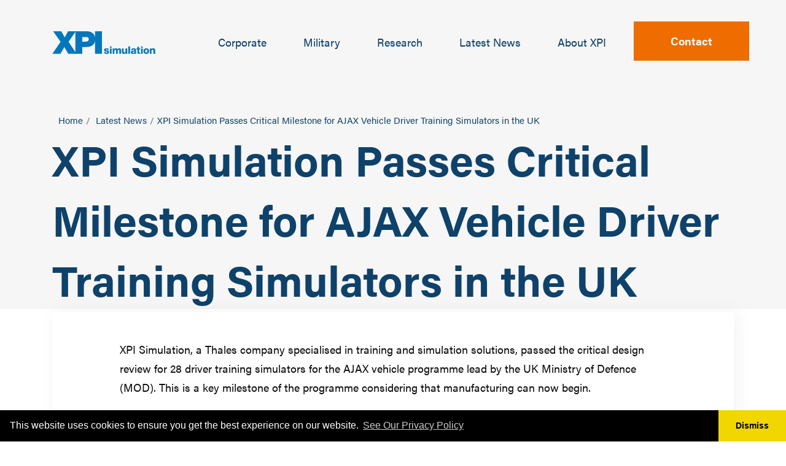

--- FILE ---
content_type: text/html
request_url: https://xpisimulation.com/news/news-item-3/
body_size: 4851
content:
<!doctype html>
<html lang="en">
<head>
	<meta http-equiv="Content-Type" content="text/html; charset=UTF-8"/>
  <meta name="viewport" content="width=device-width, initial-scale=1, viewport-fit=cover">
  <meta name="format-detection" content="telephone=no">
  <link rel="shortcut icon" type="image/x-icon" href="../../favicon.png">
  <base href=".">
  <title>XPI Simulation Passes Critical Milestone for AJAX Vehicle Driver Training Simulators in the UK | XPI Simulation</title>
	<link rel="canonical" href="https://xpisimulation.com/news/news-item-3/" />
  <link rel="stylesheet" href="../../releases/v5.7.2/css/all.css" >
  <link href="../../main.77856.css" rel="stylesheet">
  <link href="../../shs6qfq.css" rel="stylesheet" type="text/css">
  <link rel="stylesheet" type="text/css" href="../../ajax/libs/cookieconsent2/3.1.0/cookieconsent.min.css"/>
</head>
<body class="header-type2-wrapper">
  <div class="wrapper xpi simulation passes critical milestone for ajax vehicle driver training simulators in the uk-page">
<header class="header-type2">
   <nav class="navbar navbar-expand-md navbar-light"><a class="navbar-brand logo-brand normal-logo" href="../../news/news-item-3/">
            <img class="blue-logo" src="../../images/logo-sticky.svg" alt="logo-brand"/>
         </a>
         <a class="navbar-brand logo-brand sticky-logo" href="../../news/news-item-3/">
            <img class="blue-logo" src="../../images/logo-sticky.svg" alt="logo-brand"/>
         </a><a href="../../contact/" class="primary-btn mob-contact md-d-none">Contact</a>
      <button class="navbar-toggler collapsed" type="button" data-toggle="collapse" aria-expanded="false" aria-label="Toggle navigation">
         <span class="navbar-toggler-icon"></span>
      </button>
      <div class="navbar-collapse">
         <ul class="navbar-nav ml-auto">
            <li class="nav-item ">
                  <a class="nav-link has-submenu" href="../../markets/corporate/">
                     Corporate
                     <span class="expand d-inline d-sm-none"></span>
                  </a>
                     <div class="sub-menu-wrap military-menu">
                        <div class="sub-list-wrp">
                           <button class="back-btn d-md-none"><span class="back-arrow">&nbsp;</span><span class="back-txt">Back</span></button>
                           <ul class="sub-list text-left">
                                 <li class="">
                                    <a href="../../markets/corporate/mobile-driver-training-services/">Mobile Driver Training Services</a>
                                 </li>
                                 <li class="">
                                    <a href="../../markets/corporate/driving-simulators/">Driving Simulators</a>
                                 </li>
                                 <li class="">
                                    <a href="../../markets/corporate/special-projects/">Special Projects</a>
                                 </li>
                           </ul>
                        </div>
                        <div class="sub-bottom d-md-none">
                           <p class="sub-txt">Can't find what you are looking for or have some questions?</p>
                           <a href="#" class="primary-btn">Contact us</a>
                        </div>
                     </div>
               </li>
            <li class="nav-item ">
                  <a class="nav-link has-submenu" href="../../markets/military/">
                     Military
                     <span class="expand d-inline d-sm-none"></span>
                  </a>
                     <div class="sub-menu-wrap military-menu">
                        <div class="sub-list-wrp">
                           <button class="back-btn d-md-none"><span class="back-arrow">&nbsp;</span><span class="back-txt">Back</span></button>
                           <ul class="sub-list text-left">
                                 <li class="">
                                    <a href="../../markets/military/military-driving-simulators/">Military Driving Simulators</a>
                                 </li>
                                 <li class="">
                                    <a href="../../markets/military/dtsl-research/">Research Services</a>
                                 </li>
                           </ul>
                        </div>
                        <div class="sub-bottom d-md-none">
                           <p class="sub-txt">Can't find what you are looking for or have some questions?</p>
                           <a href="#" class="primary-btn">Contact us</a>
                        </div>
                     </div>
               </li>
            <li class="nav-item ">
                  <a class="nav-link has-submenu" href="../../markets/research/">
                     Research
                     <span class="expand d-inline d-sm-none"></span>
                  </a>
                     <div class="sub-menu-wrap military-menu">
                        <div class="sub-list-wrp">
                           <button class="back-btn d-md-none"><span class="back-arrow">&nbsp;</span><span class="back-txt">Back</span></button>
                           <ul class="sub-list text-left">
                                 <li class="">
                                    <a href="../../markets/research/research-services/">Research Services</a>
                                 </li>
                                 <li class="">
                                    <a href="../../markets/research/research-simulators/">Research Simulators</a>
                                 </li>
                           </ul>
                        </div>
                        <div class="sub-bottom d-md-none">
                           <p class="sub-txt">Can't find what you are looking for or have some questions?</p>
                           <a href="#" class="primary-btn">Contact us</a>
                        </div>
                     </div>
               </li>
            <li class="nav-item ">
                  <a class="nav-link " href="../../news/">
                     Latest News
                     <span class="expand d-inline d-sm-none"></span>
                  </a>
               </li>
            <li class="nav-item ">
                  <a class="nav-link " href="../../about/">
                     About XPI
                     <span class="expand d-inline d-sm-none"></span>
                  </a>
               </li>
            <li class="nav-item ">
                  <a class="primary-btn " href="../../contact/">
                     Contact
                     <span class="expand d-inline d-sm-none"></span>
                  </a>
               </li>
         </ul>
      </div>
   </nav>
</header>
			<div class="content">
<div class="article-page-content">
<div class="breadcrumbs-sec">
    <div class="container">
        <nav aria-label="breadcrumb" class="d-none d-md-block">
            <ol class="breadcrumb">
                <li class="breadcrumb-item"><a href="/">Home</a></li><li class="breadcrumb-item" aria-current="page">  <a href="../../news/"> Latest News</a></li><li class="breadcrumb-item active">XPI Simulation Passes Critical Milestone for AJAX Vehicle Driver Training Simulators in the UK</li>
            </ol>
        </nav>
        <div class="breadcrumb d-md-none">
            <a href="#"><span class="arrow-img"><img src="../../images/blue-arrow.svg" alt="blue-arrow"/></span> back one level:</a>
        </div>
    </div>
</div>
  <section class="article-header-sec">
    <div class="container">
      <h2>XPI Simulation Passes Critical Milestone for AJAX Vehicle Driver Training Simulators in the UK</h2><div class="article-banner">
        <picture>
          <source media="(min-width: 768px)" srcset="https://res.cloudinary.com/veo/image/upload/w_1900,h_700,c_lfill//v1562746285/xpi-simulation/32110-23.jpg">
        </picture>
      </div></div>
  </section>
  <section class="article-content-sec">
    <div class="container">
      <div class="row">
        <div class="col-md-12">
          <div class="details">
            <p>XPI Simulation, a Thales company specialised in training and simulation solutions, passed the critical design review for 28 driver training simulators for the AJAX vehicle programme lead by the UK Ministry of Defence (MOD). This is a key milestone of the programme considering that manufacturing can now begin.</p>
<p>In December 2014, XPI Simulation announced it had won the £20m project to produce 28 driver training simulators for General Dynamics Land Systems – UK, to be delivered to the MOD in support of the AJAX vehicle programme. A mixture of static and full-motion simulators for training drivers on all six variants of AJAX are being developed. The programme is the first of its kind in the UK; use of the ‘six degrees of freedom’ simulator has not previously been used within the British Army Land environment.</p>
<p>The simulators’ modular design is based on proven in-house technology which can be adapted to support other vehicle types. This meets the customer’s aspirations for reusable and reconfigurable training simulators, and is the first solution to follow the MOD Defence, Training and Education Coherence (DTEC) rule set, incorporating approved standard interfaces.</p>
<p>Manufacturing of the simulators will now begin with the first delivery due in 2017. This contract requires specialist engineering skills in training and simulation and, in addition to sustaining employment, has created twenty new roles within Thales whilst also having a positive impact on the UK supply chain.</p>
<p>Simon Skinner, Managing Director of XPI Simulation Ltd, says: &ldquo;Reaching this milestone has been a true team effort. The excellent design work by the XPI team to get to this stage will provide the MOD with the best Armoured Fighting Vehicle driver simulators available. XPI are looking forward to delivering the first of 28 high-fidelity systems in 2017.&rdquo;</p>
<p><strong>Notes to Editors</strong></p>
<p>AJAX represents the future of AFVs for the British Army, providing best-in-class protection, survivability, reliability, mobility and all-weather intelligence, surveillance, target acquisition and recognition (ISTAR) capabilities. The six variants of AJAX are: AJAX, ARES, ATHENA, APOLLO, ATLAS, ARGUS.</p>
<p><strong>About XPI Simulation</strong></p>
<p>XPI Simulation is a pioneer in using commercial off-the-shelf (COTS) solutions to build and deliver high-fidelity simulated environments. The company specialises in innovative techniques for processing LIDAR data, a technology which maps physical environments in ultra-fine detail using a range of light frequencies, and ray tracing, which generates highly-realistic images by tracing the path of light and simulating its interaction with virtual objects. XPI designs and manufactures a range of simulator-based driver training systems – from desktop solutions to full-scale converted vehicles – for customers that include the UK’s Ministry of Defence (MOD), British police forces, advanced driver training providers, Transport for London’s road safety programmes, and Formula 1™ teams. In November 2013, XPI Simulation Ltd. was acquired by the Thales Group. <a href="/" title="http://www.xpisimulation.com/">http://www.xpisimulation.com/</a></p>
<p><strong>About Thales</strong></p>
<p>Thales is a global technology leader for the Aerospace, Transport, Defence and Security markets. With 62,000 employees in 56 countries, Thales reported sales of €14 billion in 2015. With over 22,000 engineers and researchers, Thales has a unique capability to design and deploy equipment, systems and services to meet the most complex security requirements. Its exceptional international footprint allows it to work closely with its customers all over the world.</p>
            <div class="article-share-sec">
              <ul class="text-right">
                <li>
                  <span>Share:</span></li><li>
                <img src="../../images/facebook-logotype-button.svg" alt="facebook-logotype-button"/></li><li>
                <a href="https://twitter.com/intent/tweet?url=%2fnews%2fnews-item-3%2f&amp;text=XPI%20Simulation%20Passes%20Critical%20Milestone%20for%20AJAX%20Vehicle%20Driver%20Training%20Simulators%20in%20the%20UK" target="_blank"><img src="../../images/twitter-logo.svg" alt="twitter-logo"/></a></li><li></li>
              </li>
              </ul>
            </div>
          </div>
        </div>
      </div>
    </div>
  </section>
  <section class="more-content-sec">
    <div class="container">
      <div class="more-info-wrap">
        <h3>More News</h3>
        <div class="clearfix"></div>
      </div>
    </div>
  </section>
  <section class="get-in-touch">
    <div class="container">
      <div class="info-wrap">
        <div class="row">
<div class="col-md-6">
    <h2 class="enquiry-title">Get in Touch</h2>
    <p class="enquiry-desc">
        <strong>Ask an XPI Simulation expert to help using our simple form</strong>. We understand that each customer has different budget and performance requirements, so we work with our customers to offer a complete range of systems that are fully scalable and flexible to meet their specific needs.
    </p>
</div>
<div class="col-md-6">
    <form class="enquiry-form" method="POST"><input type="hidden" name="form-name" value="form 1"/>
        <div class="form-group">
            <label class="float-left" for="inputName">NAME</label>
            <input type="text" class="form-control float-left" id="inputName" name="name">
        </div>
        <div class="form-group">
            <label class="float-left" for="inputEmail1">EMAIL</label>
            <input type="email" class="form-control float-left" id="inputEmail1" name="email">
        </div>
        <div class="form-group">
            <label class="float-left" for="inputPhone">SUBJECT</label>
            <input type="text" class="form-control float-left" id="inputPhone" name="phone">
        </div>
        <div class="form-group">
            <label for="commentTextarea">MESSAGE</label>
            <textarea class="form-control" id="commentTextarea" name="comments"></textarea>
        </div>
        <button type="submit" class="primary-btn text-uppercase">
            SEND
        </button>
    </form>
</div>
          </div>
        </div>
      </div>
    </div>
  </section>
</div>
      </div>
    <footer>
    <div class="primary-footer">
        <div class="footer-container">
            <div class="footer-info">
                <div class="info clearfix">
                    <a class="footer-logo" href="/">
                        <img src="../../images/logo-brand.svg" alt="logo-brand"/>
                    </a>
                    <span class="exceed-txt">A Thales Company</span>
                </div>
                <div class="vat-no d-none d-md-block">VAT number: GB198955680</div>
            </div>
            <ul class="footer-contact">
                <li>
                    <a href="/cdn-cgi/l/email-protection#1d74737b725d656d746e747068717c69747273337e7270">
                        <span class="contact-icon"><img src="../../images/envelope.svg" alt="envelope"/></span>
                        <span class="__cf_email__" data-cfemail="a3cacdc5cce3dbd3cad0caced6cfc2d7cacccd8dc0ccce">[email&#160;protected]</span>
                    </a>
                </li>
            </ul>
            <div class="footer-social">
                <a href="#" class="primary-btn back-to-top text-uppercase">
                    BACK TO TOP
                    <img src="../../images/back-to-top.svg" alt="back-to-top"/>
                </a>
                <ul class="social"><li>
                        <a target="_blank" href="https://twitter.com/xpisim">
                            <img src="../../images/twitter.svg" alt="twitter"/>
                        </a>
                    </li>
                    <li>
                            <img src="../../images/linked-in.svg" alt="linked-in"/>
                    </li>
                </ul>
            </div>
        </div>
    </div>
    <div class="secondry-footer clearfix">
        <div class="footer-container">
            <ul class="footer-nav">
                <li><a href="../../privacy/">Privacy and Cookies</a></li>
                <li><a href="../../sitemap.xm">Sitemap</a></li>
            </ul>
            <div class="vat-no d-md-none">VAT number: GB198955680</div>
            <p class="copy-rgt">&copy; Copyright 2022 XPI Simulation Ltd. A Thales Company</p>
        </div>
    </div>
</footer>
    <script data-cfasync="false" src="/cdn-cgi/scripts/5c5dd728/cloudflare-static/email-decode.min.js"></script><script src="../../main.77856.js"></script>
  </div>
  <script src="../../ajax/libs/cookieconsent2/3.1.0/cookieconsent.min.js"></script>
  <script>
    window.addEventListener("load", function(){
    window.cookieconsent.initialise({
      "palette": {
        "popup": {
          "background": "#000"
        },
        "button": {
          "background": "#f1d600"
        }
      },
      "theme": "edgeless",
      "content": {
        "dismiss": "Dismiss",
        "link": "See Our Privacy Policy",
        "href": "/privacy"
      }
    })});
</script>
<script defer src="https://static.cloudflareinsights.com/beacon.min.js/vcd15cbe7772f49c399c6a5babf22c1241717689176015" integrity="sha512-ZpsOmlRQV6y907TI0dKBHq9Md29nnaEIPlkf84rnaERnq6zvWvPUqr2ft8M1aS28oN72PdrCzSjY4U6VaAw1EQ==" data-cf-beacon='{"version":"2024.11.0","token":"2c85dbcff5af4159beb265b2ff93062a","r":1,"server_timing":{"name":{"cfCacheStatus":true,"cfEdge":true,"cfExtPri":true,"cfL4":true,"cfOrigin":true,"cfSpeedBrain":true},"location_startswith":null}}' crossorigin="anonymous"></script>
</body>
</html>

--- FILE ---
content_type: image/svg+xml
request_url: https://xpisimulation.com/images/facebook-logotype-button.svg
body_size: 47
content:
<svg id="facebook-logotype-button" xmlns="http://www.w3.org/2000/svg" width="25.606" height="25.606" viewBox="0 0 25.606 25.606">
  <g id="Group_17" data-name="Group 17">
    <g id="Group_16" data-name="Group 16">
      <path id="Path_1" data-name="Path 1" d="M20.8,0H4.8A4.8,4.8,0,0,0,0,4.8v16a4.8,4.8,0,0,0,4.8,4.8h16a4.8,4.8,0,0,0,4.8-4.8V4.8A4.8,4.8,0,0,0,20.8,0ZM16.112,12.8l-2.1,0,0,7.682H11.134V12.8H9.213V10.156l1.92,0,0-1.559c0-2.16.586-3.474,3.129-3.474h2.119V7.77H15.053c-.991,0-1.039.37-1.039,1.059l0,1.325h2.381Z" fill="#0277bd"/>
    </g>
  </g>
</svg>


--- FILE ---
content_type: image/svg+xml
request_url: https://xpisimulation.com/images/twitter.svg
body_size: 177
content:
<svg xmlns="http://www.w3.org/2000/svg" width="41" height="41" viewBox="0 0 41 41">
  <g id="Group_83" data-name="Group 83" transform="translate(-412 -3094)">
    <rect id="Rectangle_21" data-name="Rectangle 21" width="41" height="41" rx="4" transform="translate(412 3094)" fill="#1da1f2"/>
    <path id="twitter" d="M125.938,257.73a7.7,7.7,0,0,1-1.844,1.9q.011.159.011.478a10.443,10.443,0,0,1-.433,2.954,10.674,10.674,0,0,1-1.315,2.828,11.118,11.118,0,0,1-2.1,2.4,9.35,9.35,0,0,1-2.937,1.662,10.748,10.748,0,0,1-3.676.62,10.209,10.209,0,0,1-5.645-1.65,7.865,7.865,0,0,0,.888.046,7.2,7.2,0,0,0,4.564-1.571,3.684,3.684,0,0,1-3.437-2.55,4.658,4.658,0,0,0,.694.057,3.8,3.8,0,0,0,.967-.125,3.617,3.617,0,0,1-2.111-1.269,3.552,3.552,0,0,1-.837-2.339v-.046a3.647,3.647,0,0,0,1.662.467,3.673,3.673,0,0,1-1.2-1.309,3.685,3.685,0,0,1,.057-3.608,10.421,10.421,0,0,0,3.352,2.715,10.245,10.245,0,0,0,4.228,1.133,4.084,4.084,0,0,1-.091-.842,3.68,3.68,0,0,1,6.362-2.515,7.208,7.208,0,0,0,2.333-.888,3.569,3.569,0,0,1-1.616,2.026A7.323,7.323,0,0,0,125.938,257.73Z" transform="translate(316.289 2851.896)" fill="#fff"/>
  </g>
</svg>


--- FILE ---
content_type: image/svg+xml
request_url: https://xpisimulation.com/images/back-to-top.svg
body_size: -12
content:
<svg id="Group_1040" data-name="Group 1040" xmlns="http://www.w3.org/2000/svg" width="17" height="22" viewBox="0 0 17 22">
  <g id="Group_1201" data-name="Group 1201">
    <g id="Group_1038" data-name="Group 1038" transform="translate(0 22) rotate(-90)">
      <path id="Path_843" data-name="Path 843" d="M21.508,7.332,14.723.474a1.625,1.625,0,0,0-2.293,0,1.668,1.668,0,0,0,0,2.318l4.006,4.072H1.617a1.642,1.642,0,0,0,0,3.284H16.436l-4,4.042a1.668,1.668,0,0,0,0,2.318A1.628,1.628,0,0,0,13.6,17a1.612,1.612,0,0,0,1.154-.49l6.762-6.836A1.68,1.68,0,0,0,22,8.5,1.581,1.581,0,0,0,21.508,7.332Z" fill="#f6f6f6"/>
    </g>
  </g>
</svg>


--- FILE ---
content_type: image/svg+xml
request_url: https://xpisimulation.com/images/logo-sticky.svg
body_size: 1111
content:
<svg xmlns="http://www.w3.org/2000/svg" width="109" height="24.11" viewBox="0 0 109 24.11">
  <g id="Group_1217" data-name="Group 1217" transform="translate(475.3 -47.625)">
    <g id="Group_62" data-name="Group 62" transform="translate(-475.3 47.625)">
      <path id="Path_8" data-name="Path 8" d="M-466.648,58.826l-7.881-11.2h8.653l3.622,6.506,3.555-6.506h8.183l-7.68,11.268,8.552,12.677h-8.887l-4.092-7.143-4.225,7.143H-475.3Z" transform="translate(475.3 -47.625)" fill="#0277bd"/>
      <path id="Path_9" data-name="Path 9" d="M-399.628,47.625h12.341c6.506,0,8.787,4.762,8.787,8.183,0,5.8-3.89,8.519-9.39,8.519h-4.36V71.57h-7.378Zm7.378,11h2.851c1.912,0,3.924-.134,3.924-2.549,0-2.18-1.677-2.314-3.488-2.314h-3.287Z" transform="translate(424.01 -47.625)" fill="#0277bd"/>
      <path id="Path_10" data-name="Path 10" d="M-334.989,47.625h7.378V71.57h-7.378Z" transform="translate(380.198 -47.625)" fill="#0277bd"/>
    </g>
    <path id="Path_11" data-name="Path 11" d="M-303.895,107.689a.768.768,0,0,0,.308.639,1.175,1.175,0,0,0,.694.2c.363,0,.881-.154.881-.606s-.583-.528-.914-.606c-1.178-.3-2.653-.33-2.653-1.872,0-1.376,1.486-1.751,2.609-1.751,1.255,0,2.566.363,2.632,1.85h-1.729a.538.538,0,0,0-.242-.5,1.108,1.108,0,0,0-.595-.143c-.309,0-.8.033-.8.429,0,.54,1.255.639,2.114.826a1.62,1.62,0,0,1,1.454,1.541c0,1.531-1.454,2.037-2.742,2.037-1.355,0-2.742-.452-2.8-2.048Z" transform="translate(-114.968 -38.002)" fill="#0277bd"/>
    <path id="Path_12" data-name="Path 12" d="M-284.256,98.973h-1.872V97.541h1.872Zm-1.872.716h1.872V105.4h-1.872Z" transform="translate(-128.219 -33.833)" fill="#0277bd"/>
    <path id="Path_13" data-name="Path 13" d="M-276.9,103.857h1.817v.782h.022a1.906,1.906,0,0,1,1.641-.947,1.651,1.651,0,0,1,1.662.925,2.1,2.1,0,0,1,1.784-.925c1.816,0,2.015,1.376,2.015,2.467v3.413h-1.872v-3.358c0-.616-.3-.98-.782-.98-.8,0-.881.617-.881,1.541v2.8h-1.872v-3.248c0-.672-.2-1.09-.7-1.09-.672,0-.958.385-.958,1.552v2.786H-276.9Z" transform="translate(-134.474 -38.002)" fill="#0277bd"/>
    <path id="Path_14" data-name="Path 14" d="M-240.844,109.92h-1.817v-.782h-.022a2.107,2.107,0,0,1-1.74.947c-1.64,0-2.114-.947-2.114-2.445v-3.435h1.872v3.314c0,.76.331,1.024.925,1.024.408,0,1.025-.264,1.025-1.277v-3.061h1.872Z" transform="translate(-155.054 -38.349)" fill="#0277bd"/>
    <path id="Path_15" data-name="Path 15" d="M-225.447,97.541h1.872V105.4h-1.872Z" transform="translate(-169.348 -33.833)" fill="#0277bd"/>
    <path id="Path_16" data-name="Path 16" d="M-216.945,105.619a1.757,1.757,0,0,1,.891-1.531,3.77,3.77,0,0,1,1.817-.4c1.355,0,2.665.3,2.665,1.916v2.5a3.328,3.328,0,0,0,.22,1.465h-1.883a2.246,2.246,0,0,1-.11-.539,2.581,2.581,0,0,1-1.883.7c-1.09,0-1.949-.551-1.949-1.729,0-1.861,2.026-1.718,3.326-1.982.319-.066.5-.176.5-.528,0-.43-.517-.594-.9-.594a.837.837,0,0,0-.936.716Zm2.422,2.962c.892,0,1.189-.506,1.145-1.685a5.28,5.28,0,0,1-1.156.308c-.418.1-.771.275-.771.727S-214.942,108.581-214.524,108.581Z" transform="translate(-174.954 -38.002)" fill="#0277bd"/>
    <path id="Path_17" data-name="Path 17" d="M-194.585,101.779h-1.156v2.6c0,.451.265.551.672.551.154,0,.319-.022.485-.022v1.376c-.341.011-.682.055-1.024.055-1.6,0-2-.463-2-2.015v-2.544h-.947v-1.211h.947V98.839h1.872v1.729h1.156Z" transform="translate(-187.572 -34.712)" fill="#0277bd"/>
    <path id="Path_18" data-name="Path 18" d="M-181.664,98.973h-1.872V97.541h1.872Zm-1.872.716h1.872V105.4h-1.872Z" transform="translate(-197.755 -33.833)" fill="#0277bd"/>
    <path id="Path_19" data-name="Path 19" d="M-172.441,103.692a2.93,2.93,0,0,1,3.017,3.028,2.921,2.921,0,0,1-3.017,3.017,2.913,2.913,0,0,1-3.006-3.017A2.922,2.922,0,0,1-172.441,103.692Zm0,4.614c.87,0,1.145-.859,1.145-1.586s-.275-1.6-1.145-1.6-1.134.87-1.134,1.6S-173.311,108.306-172.441,108.306Z" transform="translate(-203.238 -38.002)" fill="#0277bd"/>
    <path id="Path_20" data-name="Path 20" d="M-154.676,103.857h1.817v.782h.022a2.158,2.158,0,0,1,1.794-.947c1.905,0,2.059,1.387,2.059,2.213v3.667h-1.872v-2.764c0-.782.088-1.575-.935-1.575-.7,0-1.013.594-1.013,1.222v3.116h-1.872Z" transform="translate(-217.316 -38.002)" fill="#0277bd"/>
  </g>
</svg>


--- FILE ---
content_type: image/svg+xml
request_url: https://xpisimulation.com/images/linked-in.svg
body_size: 239
content:
<svg xmlns="http://www.w3.org/2000/svg" width="41" height="41" viewBox="0 0 41 41">
  <g id="Group_82" data-name="Group 82" transform="translate(-580 -3094)">
    <rect id="Rectangle_24" data-name="Rectangle 24" width="41" height="41" rx="4" transform="translate(580 3094)" fill="#007bb5"/>
    <path id="linkedin" d="M131.867,153.286v10.981h-3.657V153.286Zm.233-3.391a1.754,1.754,0,0,1-.56,1.352,2.088,2.088,0,0,1-1.5.543h-.022a2,2,0,0,1-1.463-.543,1.816,1.816,0,0,1-.554-1.352,1.785,1.785,0,0,1,.571-1.357,2.085,2.085,0,0,1,1.49-.537,2.027,2.027,0,0,1,1.474.537A1.848,1.848,0,0,1,132.1,149.895Zm12.921,8.078v6.294h-3.646v-5.873a3.206,3.206,0,0,0-.449-1.823,1.576,1.576,0,0,0-1.4-.659,1.8,1.8,0,0,0-1.169.382,2.356,2.356,0,0,0-.7.947,2.679,2.679,0,0,0-.122.9v6.128h-3.646q.022-4.421.022-7.169t-.011-3.28l-.011-.532h3.646v1.6h-.022a4.825,4.825,0,0,1,.454-.621,4.724,4.724,0,0,1,.626-.576,2.879,2.879,0,0,1,.964-.482,4.393,4.393,0,0,1,1.269-.172,3.936,3.936,0,0,1,3.047,1.258A5.276,5.276,0,0,1,145.021,157.973Z" transform="translate(464.868 2959.423)" fill="#fff"/>
  </g>
</svg>


--- FILE ---
content_type: image/svg+xml
request_url: https://xpisimulation.com/images/twitter-logo.svg
body_size: 47
content:
<svg id="twitter-logo" xmlns="http://www.w3.org/2000/svg" width="25.606" height="25.606" viewBox="0 0 25.606 25.606">
  <g id="Group_19" data-name="Group 19">
    <g id="Group_18" data-name="Group 18">
      <path id="Path_2" data-name="Path 2" d="M20.8,0H4.8A4.8,4.8,0,0,0,0,4.8v16a4.8,4.8,0,0,0,4.8,4.8h16a4.8,4.8,0,0,0,4.8-4.8V4.8A4.8,4.8,0,0,0,20.8,0ZM19.172,9.929l.01.408a8.964,8.964,0,0,1-13.8,7.552,6.482,6.482,0,0,0,.752.045,6.325,6.325,0,0,0,3.914-1.349A3.157,3.157,0,0,1,7.1,14.4a3.289,3.289,0,0,0,.594.054,3.152,3.152,0,0,0,.831-.109A3.155,3.155,0,0,1,6,11.251v-.04a3.148,3.148,0,0,0,1.428.4A3.157,3.157,0,0,1,6.451,7.4a8.946,8.946,0,0,0,6.5,3.294,3.155,3.155,0,0,1,5.372-2.874,6.383,6.383,0,0,0,2-.765A3.161,3.161,0,0,1,18.937,8.8a6.319,6.319,0,0,0,1.81-.5A6.372,6.372,0,0,1,19.172,9.929Z" fill="#0277bd"/>
    </g>
  </g>
</svg>


--- FILE ---
content_type: image/svg+xml
request_url: https://xpisimulation.com/images/blue-arrow.svg
body_size: -53
content:
<svg xmlns="http://www.w3.org/2000/svg" width="4.656" height="7.745" viewBox="0 0 4.656 7.745">
  <path id="Path_999" data-name="Path 999" d="M353.619,506.823a.257.257,0,0,0-.08-.178l-.4-.389a.291.291,0,0,0-.186-.077.28.28,0,0,0-.184.077l-3.729,3.617a.254.254,0,0,0-.079.179.25.25,0,0,0,.079.177l3.729,3.618a.285.285,0,0,0,.184.077.3.3,0,0,0,.186-.077l.4-.39a.271.271,0,0,0,.08-.178.28.28,0,0,0-.08-.179l-3.145-3.048,3.145-3.05A.28.28,0,0,0,353.619,506.823Z" transform="translate(-348.963 -506.179)" fill="#0e426a"/>
</svg>


--- FILE ---
content_type: image/svg+xml
request_url: https://xpisimulation.com/images/envelope.svg
body_size: 222
content:
<svg xmlns="http://www.w3.org/2000/svg" width="32" height="21.207" viewBox="0 0 32 21.207">
  <path id="envelope" d="M32,262.838V274.8a2.156,2.156,0,0,1-.839,1.7,3.026,3.026,0,0,1-2.018.708H2.857A3.026,3.026,0,0,1,.839,276.5,2.156,2.156,0,0,1,0,274.8V262.838a9.221,9.221,0,0,0,1.8,1.31q6.464,3.705,8.875,5.2,1.018.633,1.652.987a11.02,11.02,0,0,0,1.688.723,5.965,5.965,0,0,0,1.964.369h.036a5.965,5.965,0,0,0,1.964-.369,11.02,11.02,0,0,0,1.687-.723q.634-.354,1.652-.987,3.036-1.853,8.893-5.2A9.564,9.564,0,0,0,32,262.838Zm0-4.428a3.575,3.575,0,0,1-.875,2.274,7.947,7.947,0,0,1-2.179,1.853q-6.714,3.931-8.357,4.9-.179.105-.759.459t-.964.572q-.384.218-.929.49a5.911,5.911,0,0,1-1.027.407,3.311,3.311,0,0,1-.893.136h-.036a3.311,3.311,0,0,1-.893-.136,5.911,5.911,0,0,1-1.027-.407q-.545-.271-.929-.49t-.964-.572q-.58-.354-.759-.459-1.625-.964-4.679-2.749t-3.661-2.146A8.357,8.357,0,0,1,.982,260.8,3.23,3.23,0,0,1,0,258.741a2.737,2.737,0,0,1,.741-1.958A2.774,2.774,0,0,1,2.857,256H29.143a3.036,3.036,0,0,1,2.009.708A2.148,2.148,0,0,1,32,258.41Z" transform="translate(0 -256)" fill="#ef6c00"/>
</svg>


--- FILE ---
content_type: image/svg+xml
request_url: https://xpisimulation.com/images/logo-brand.svg
body_size: 1129
content:
<svg xmlns="http://www.w3.org/2000/svg" width="168.184" height="37.201" viewBox="0 0 168.184 37.201">
  <g id="Group_62" data-name="Group 62" transform="translate(475.3 -47.625)">
    <g id="Group_62-2" data-name="Group 62" transform="translate(-475.3 47.625)">
      <path id="Path_8" data-name="Path 8" d="M-461.95,64.908l-12.16-17.283h13.351l5.588,10.038,5.485-10.038h12.626l-11.85,17.386,13.2,19.56h-13.712l-6.313-11.022-6.52,11.022H-475.3Z" transform="translate(475.3 -47.625)" fill="#fff"/>
      <path id="Path_9" data-name="Path 9" d="M-399.628,47.625h19.042c10.039,0,13.558,7.348,13.558,12.626,0,8.952-6,13.144-14.489,13.144h-6.727V84.571h-11.384ZM-388.244,64.6h4.4c2.95,0,6.054-.207,6.054-3.932,0-3.364-2.588-3.571-5.382-3.571h-5.071Z" transform="translate(437.248 -47.625)" fill="#fff"/>
      <path id="Path_10" data-name="Path 10" d="M-334.989,47.625h11.384V84.571h-11.384Z" transform="translate(404.745 -47.625)" fill="#fff"/>
    </g>
    <path id="Path_11" data-name="Path 11" d="M-302.926,109.859a1.185,1.185,0,0,0,.476.986,1.813,1.813,0,0,0,1.071.306c.56,0,1.359-.238,1.359-.935,0-.68-.9-.815-1.41-.935-1.818-.458-4.094-.51-4.094-2.888,0-2.124,2.293-2.7,4.026-2.7,1.937,0,3.959.561,4.061,2.854h-2.667a.831.831,0,0,0-.374-.764,1.709,1.709,0,0,0-.918-.221c-.476,0-1.24.051-1.24.662,0,.833,1.937.986,3.262,1.274a2.5,2.5,0,0,1,2.243,2.378c0,2.362-2.243,3.143-4.23,3.143-2.09,0-4.23-.7-4.316-3.16Z" transform="translate(-85.294 -28.193)" fill="#fff"/>
    <path id="Path_12" data-name="Path 12" d="M-283.24,99.75h-2.888V97.541h2.888Zm-2.888,1.1h2.888v8.817h-2.888Z" transform="translate(-95.125 -25.1)" fill="#fff"/>
    <path id="Path_13" data-name="Path 13" d="M-276.9,103.947h2.8v1.206h.034a2.941,2.941,0,0,1,2.532-1.461,2.547,2.547,0,0,1,2.565,1.427,3.232,3.232,0,0,1,2.753-1.427c2.8,0,3.109,2.124,3.109,3.806v5.267h-2.889v-5.182c0-.951-.458-1.512-1.206-1.512-1.24,0-1.359.952-1.359,2.378v4.315h-2.888v-5.012c0-1.037-.306-1.682-1.087-1.682-1.037,0-1.478.595-1.478,2.4v4.3H-276.9Z" transform="translate(-99.765 -28.193)" fill="#fff"/>
    <path id="Path_14" data-name="Path 14" d="M-237.753,113.022h-2.8v-1.206h-.034a3.251,3.251,0,0,1-2.685,1.461c-2.531,0-3.262-1.461-3.262-3.772v-5.3h2.888v5.114c0,1.172.51,1.58,1.427,1.58.629,0,1.581-.408,1.581-1.97v-4.723h2.888Z" transform="translate(-115.033 -28.451)" fill="#fff"/>
    <path id="Path_15" data-name="Path 15" d="M-225.447,97.541h2.888v12.13h-2.888Z" transform="translate(-125.638 -25.1)" fill="#fff"/>
    <path id="Path_16" data-name="Path 16" d="M-216.82,106.665a2.71,2.71,0,0,1,1.375-2.361,5.817,5.817,0,0,1,2.8-.612c2.09,0,4.112.459,4.112,2.957V110.5a5.135,5.135,0,0,0,.34,2.26h-2.905a3.467,3.467,0,0,1-.17-.832,3.983,3.983,0,0,1-2.906,1.087c-1.682,0-3.007-.85-3.007-2.668,0-2.871,3.127-2.65,5.131-3.058.492-.1.764-.271.764-.815,0-.663-.8-.917-1.393-.917a1.291,1.291,0,0,0-1.444,1.1Zm3.737,4.57c1.377,0,1.835-.781,1.767-2.6a8.148,8.148,0,0,1-1.783.476c-.645.153-1.19.425-1.19,1.121C-214.289,110.946-213.728,111.235-213.083,111.235Z" transform="translate(-129.797 -28.193)" fill="#fff"/>
    <path id="Path_17" data-name="Path 17" d="M-192.427,103.376h-1.784v4.01c0,.7.408.85,1.037.85.238,0,.493-.034.748-.034v2.124c-.526.017-1.053.085-1.58.085-2.463,0-3.092-.714-3.092-3.109v-3.925h-1.461v-1.869h1.461V98.839h2.888v2.668h1.784Z" transform="translate(-139.158 -25.753)" fill="#fff"/>
    <path id="Path_18" data-name="Path 18" d="M-180.648,99.75h-2.888V97.541h2.888Zm-2.888,1.1h2.888v8.817h-2.888Z" transform="translate(-146.713 -25.1)" fill="#fff"/>
    <path id="Path_19" data-name="Path 19" d="M-170.809,103.692a4.521,4.521,0,0,1,4.655,4.672,4.507,4.507,0,0,1-4.655,4.655,4.494,4.494,0,0,1-4.638-4.655A4.508,4.508,0,0,1-170.809,103.692Zm0,7.119c1.342,0,1.767-1.325,1.767-2.446s-.425-2.463-1.767-2.463-1.749,1.342-1.749,2.463S-172.151,110.811-170.809,110.811Z" transform="translate(-150.781 -28.193)" fill="#fff"/>
    <path id="Path_20" data-name="Path 20" d="M-154.676,103.947h2.8v1.206h.034a3.33,3.33,0,0,1,2.769-1.461c2.94,0,3.177,2.141,3.177,3.415v5.658h-2.888V108.5c0-1.207.136-2.43-1.443-2.43-1.087,0-1.564.917-1.564,1.886v4.808h-2.888Z" transform="translate(-161.225 -28.193)" fill="#fff"/>
  </g>
</svg>


--- FILE ---
content_type: image/svg+xml
request_url: https://xpisimulation.com/images/nav-arrow.svg
body_size: -111
content:
<svg xmlns="http://www.w3.org/2000/svg" width="7.811" height="12.649" viewBox="0 0 7.811 12.649">
  <path id="ic_expand_less_24px" d="M12.324,8,6,14.324l1.486,1.486,4.838-4.828,4.838,4.828,1.486-1.486Z" transform="translate(15.81 -6) rotate(90)" fill="#010002" opacity="0.49"/>
</svg>
